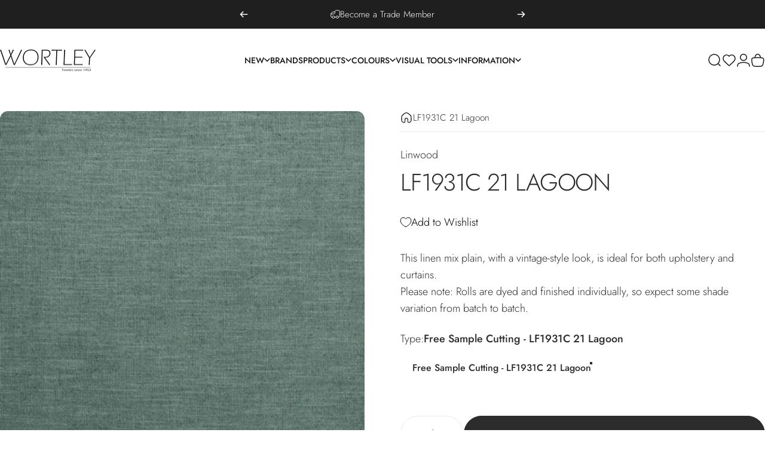

--- FILE ---
content_type: text/html; charset=utf-8
request_url: https://wgshowroom.com.au/products/lf1931-lagoon?section_id=template--25460282229012__main-product&option_values=640256573716
body_size: 6600
content:
<div id="shopify-section-template--25460282229012__main-product" class="shopify-section main-product"><link href="//wgshowroom.com.au/cdn/shop/t/30/assets/main-product.css?v=135810207794251025941757898502" rel="stylesheet" type="text/css" media="all" />

<style>
  #shopify-section-template--25460282229012__main-product {
    --section-padding-top: 32px;
    --section-padding-bottom: 84px;
  }

  @media screen and (min-width: 1024px) {
    #shopify-section-template--25460282229012__main-product {--product-grid: auto / minmax(0, 1.0fr) minmax(0, 1.0fr);
    }
  }@media screen and (max-width: 767px) {
    #shopify-section-template--25460282229012__main-product {
      --aspect-ratio: 1.0;
    }
  }

  @media screen and (min-width: 768px) {
    #shopify-section-template--25460282229012__main-product {
      --aspect-ratio: 1.0;
    }
  }
</style><div class="section section--padding">
  <div class="page-width page-width--full relative">
    <div class="featured-product product product--thumbnail flex flex-col items-start lg:grid gap-5 w-full relative"><media-gallery
  class="product__gallery product__gallery--full_width block w-full relative with-only1
"
  form="ProductForm-template--25460282229012__main-product-4524836716606"
  aria-label="Gallery Viewer"
  data-animate="fade-up"
  data-immediate
><div class="product__media-container flex flex-col gap-4 items-start"
  >
    <div class="relative w-full h-full">
      <slider-element id="SliderGallery-template--25460282229012__main-product-4524836716606" class="slider slider--desktop slider--tablet block w-full h-full" selector=".product__media">
        <div
          class="product__media-list flex gap-1"
        ><div class="product__media card media media--adapt mobile:media--adapt_first flex w-full flex-auto relative overflow-hidden"
  data-media-type="image"
  data-media-id="7014278103102" data-gang-default><img src="//wgshowroom.com.au/cdn/shop/products/Luna-21-Lagoon.jpg?v=1738538425&amp;width=567" alt="LF1931C 21 Lagoon" srcset="//wgshowroom.com.au/cdn/shop/products/Luna-21-Lagoon.jpg?v=1738538425&amp;width=200 200w, //wgshowroom.com.au/cdn/shop/products/Luna-21-Lagoon.jpg?v=1738538425&amp;width=300 300w, //wgshowroom.com.au/cdn/shop/products/Luna-21-Lagoon.jpg?v=1738538425&amp;width=400 400w, //wgshowroom.com.au/cdn/shop/products/Luna-21-Lagoon.jpg?v=1738538425&amp;width=500 500w" width="567" height="567" loading="eager" fetchpriority="high" sizes="(max-width: 740px) calc(100vw - 40px), (max-width: 999px) calc(100vw - 64px), min(580px, 30vw)" class="w-full" is="lazy-image"><button type="button" class="absolute top-0 left-0 w-full h-full flex items-center justify-center" is="media-lightbox-button" aria-label="Open media 1 in modal" tabindex="-1"><svg class="icon icon-zoom icon-xs lg:hidden" viewBox="0 0 24 24" stroke="currentColor" fill="none" xmlns="http://www.w3.org/2000/svg">
      <path stroke-linecap="round" stroke-linejoin="round" d="M3 3V9M3 3H9M3 3L9 9M21 21V15M21 21H15M21 21L15 15"></path>
    </svg></button></div>
</div>
      </slider-element>

      <div class="indicators hidden items-center justify-between opacity-0 z-1 absolute top-0 left-0 w-full h-full pointer-events-none">
        <button class="button button--secondary pointer-events-auto" type="button" is="previous-button" aria-controls="SliderGallery-template--25460282229012__main-product-4524836716606" aria-label="Previous" disabled>
          <span class="btn-fill" data-fill></span>
          <span class="btn-text"><svg class="icon icon-chevron-left icon-md transform" viewBox="0 0 24 24" stroke="currentColor" fill="none" xmlns="http://www.w3.org/2000/svg">
      <path stroke-linecap="round" stroke-linejoin="round" d="M14 6L8 12L14 18"></path>
    </svg></span>
        </button>
        <button class="button button--secondary pointer-events-auto" type="button" is="next-button" aria-controls="SliderGallery-template--25460282229012__main-product-4524836716606" aria-label="Next">
          <span class="btn-fill" data-fill></span>
          <span class="btn-text"><svg class="icon icon-chevron-right icon-md transform" viewBox="0 0 24 24" stroke="currentColor" fill="none" xmlns="http://www.w3.org/2000/svg">
      <path stroke-linecap="round" stroke-linejoin="round" d="M10 6L16 12L10 18"></path>
    </svg></span>
        </button>
      </div>
    </div></div></media-gallery>
<product-info
        id="ProductInfo-template--25460282229012__main-product-4524836716606"
        class="product__info block sticky w-full"
        data-animate="fade-up"
        data-immediate
        data-section-id="template--25460282229012__main-product"
        data-product-id="4524836716606"
        data-product-url="/products/lf1931-lagoon"
        data-update-url="true"
      ><nav
  class="product__breadcrumb breadcrumb hidden lg:flex"
  role="navigation"
  aria-label="breadcrumbs"
  
>
  <ul class="inline-flex gap-4 md:gap-6">
    <li class="flex items-center gap-4 md:gap-6">
      <a class="block" href="/" title="Back to the frontpage"><svg class="icon icon-home icon-sm" viewBox="0 0 20 21" stroke="currentColor" fill="none" xmlns="http://www.w3.org/2000/svg">
      <path stroke-linecap="round" stroke-linejoin="round" d="M18.333 14.667v-3.713c0-1.355 0-2.033-.165-2.66a5 5 0 0 0-.818-1.702c-.387-.521-.916-.945-1.974-1.791l-.378-.303h0c-1.784-1.427-2.676-2.14-3.665-2.414a5 5 0 0 0-2.666 0c-.99.274-1.881.987-3.665 2.414h0l-.378.303c-1.058.846-1.587 1.27-1.974 1.79a5 5 0 0 0-.818 1.703c-.165.627-.165 1.305-.165 2.66v3.713a4.167 4.167 0 0 0 4.166 4.166c.92 0 1.667-.746 1.667-1.666v-3.334a2.5 2.5 0 0 1 5 0v3.334c0 .92.746 1.666 1.667 1.666a4.167 4.167 0 0 0 4.166-4.166Z"></path>
    </svg></a>
    </li><li class="flex items-center gap-4 md:gap-6">LF1931C 21 Lagoon</li>
  </ul>
</nav>
<p
                  class="product__vendor text-base"
                  
                ><a class="reversed-link" href="/collections/vendors?q=Linwood" title="Linwood">Linwood</a></p><div
                class="product__title"
                
              >
                <h1 class="heading leading-none product-title-md mobile:product-title-md col-span-full">
                  <split-words class="split-words block" data-animate="fade-up">LF1931C 21 Lagoon</split-words>
                </h1></div><div id="shopify-block-ASkxkRk9NbGNiT001Q__swish_formerly_wishlist_king_wishlist_button_block_ajCf7Q" class="shopify-block shopify-app-block">
  <script type="module" src="https://cdn.shopify.com/extensions/019bc237-e6a0-75fa-a84b-a22337af908e/swish-formerly-wishlist-king-218/assets/block-wishlist-button.js"></script>

<style>
  #shopify-block-ASkxkRk9NbGNiT001Q__swish_formerly_wishlist_king_wishlist_button_block_ajCf7Q wishlist-button-block {
    --button-min-height: var(--wk-button-min-height);
    --button-padding: 0 0px;
    --button-margin-top: 0px;
    --button-margin-bottom: 0px;
    
    --button-border-width: var(--wk-button-border-width);
    --button-border-radius: var(--wk-button-border-radius);
    --icon-offset-vertical: 0px;
    --icon-size: 18px;
    --icon-stroke-width: 1px;
    --icon-fill: transparent;
    --button-background: none;
    --button-border: none;
    --button-color: rgb(var(--wk-color-outline-button-label));
    --icon-stroke: rgb(var(--wk-color-accent-1));
  }
  #shopify-block-ASkxkRk9NbGNiT001Q__swish_formerly_wishlist_king_wishlist_button_block_ajCf7Q wishlist-button-block {
    transition: 0.2s opacity;
  }
  #shopify-block-ASkxkRk9NbGNiT001Q__swish_formerly_wishlist_king_wishlist_button_block_ajCf7Q wishlist-button-block:not([wk-loaded]) {
    display: block;
    opacity: 0;
    min-height: var(--button-min-height);
    margin-top: var(--button-margin-top);
    margin-bottom: var(--button-margin-bottom);
  }
  #shopify-block-ASkxkRk9NbGNiT001Q__swish_formerly_wishlist_king_wishlist_button_block_ajCf7Q wishlist-button-block[wk-loaded] {
    opacity: 1;
  }
</style>
<wishlist-button-block
  data-product-handle="lf1931-lagoon"
  
    data-variant-id="31872584679486"
  
  align-self="left"
  align-content="left"
  
    full-width
  
  
    show-icon
  
  
    show-text
  
></wishlist-button-block>

</div><div class="product__text rte text-base" ><p>This linen mix plain, with a vintage-style look, is ideal for both upholstery and curtains.</p>
<p>Please note: Rolls are dyed and finished individually, so expect some shade variation from batch to batch.</p></div>
<variant-selects
      id="VariantPicker-template--25460282229012__main-product-4524836716606"
      class="variant-picker grid gap-5 no-js-hidden"
    ><fieldset
          class="js product-form__input variant-input-wrapper relative"
          data-option-index="option1"
          data-option-slug="type"
        >
          <legend class="sr-only">Type</legend>
          <div class="form__label flex items-center justify-between gap-2 w-full"><div class="flex gap-2">Type:
                <span class="font-medium" id="template--25460282229012__main-product-4524836716606-option1">Free Sample Cutting - LF1931C 21 Lagoon</span>
              </div></div>
          <ul class="swatches swatches--round flex items-start flex-wrap gap-4">
              <li>
                <magnet-element class="block">
                  <input
                    type="radio"
                    class="sr-only"
                    id="template--25460282229012__main-product-4524836716606-type-1"
                    name="Type"
                    value="Free Sample Cutting - LF1931C 21 Lagoon"
                    form="ProductForm-template--25460282229012__main-product-4524836716606"
                    
                      checked
                    
                    
                    
                    data-option-value="Free Sample Cutting - LF1931C 21 Lagoon"
                    data-option-value-id="640256573716"
                  ><label
                      for="template--25460282229012__main-product-4524836716606-type-1"
                      class="label-swatch inline-block text-sm font-medium leading-none cursor-pointer relative"
                      title="Free Sample Cutting - LF1931C 21 Lagoon"
                    >Free Sample Cutting - LF1931C 21 Lagoon</label></magnet-element>
              </li></ul>
        </fieldset><script type="application/json" data-selected-variant>
        {"id":31872584679486,"title":"Free Sample Cutting - LF1931C 21 Lagoon","option1":"Free Sample Cutting - LF1931C 21 Lagoon","option2":null,"option3":null,"sku":"16FREE-LF1931LAG","requires_shipping":true,"taxable":false,"featured_image":null,"available":true,"name":"LF1931C 21 Lagoon - Free Sample Cutting - LF1931C 21 Lagoon","public_title":"Free Sample Cutting - LF1931C 21 Lagoon","options":["Free Sample Cutting - LF1931C 21 Lagoon"],"price":0,"weight":10,"compare_at_price":null,"inventory_management":"shopify","barcode":null,"requires_selling_plan":false,"selling_plan_allocations":[]}
      </script>
    </variant-selects><div class="product__price grid gap-3" >
                <div
                  class="no-js-hidden"
                  id="Price-template--25460282229012__main-product-4524836716606"
                ></div><form method="post" action="/cart/add" id="ProductFormInstallment-template--25460282229012__main-product-4524836716606" accept-charset="UTF-8" class="installment text-sm leading-tight hidden" enctype="multipart/form-data"><input type="hidden" name="form_type" value="product" /><input type="hidden" name="utf8" value="✓" /><input type="hidden" name="id" value="31872584679486">
                  
<input type="hidden" name="product-id" value="4524836716606" /><input type="hidden" name="section-id" value="template--25460282229012__main-product" /></form></div><div class="product-form-wrapper" ><form method="post" action="/cart/add" id="ProductForm-template--25460282229012__main-product-4524836716606" accept-charset="UTF-8" class="product-form grid gap-8" enctype="multipart/form-data" data-type="add-to-cart-form" data-hide-errors="false" is="product-form"><input type="hidden" name="form_type" value="product" /><input type="hidden" name="utf8" value="✓" /><input type="hidden" name="id" value="31872584679486" disabled><div
        class="product-form__buttons grid gap-4"
        
          id="QuantityForm-template--25460282229012__main-product-4524836716606"
        
      >
        <div
          class="product-form__error-message alert alert--error text-sm font-medium leading-tight"
          role="alert"
          hidden
        ></div><div class="buy-buttons flex gap-4"><label for="Quantity-template--25460282229012__main-product-4524836716606" class="label sr-only">Quantity</label>
            
            <quantity-input
              class="quantity inline-flex flex-auto relative"
              data-section-id="template--25460282229012__main-product"
              data-product-id="4524836716606"
            >
              <button
                type="button"
                name="minus"
                class="quantity__button"
                aria-label="Decrease quantity for LF1931C 21 Lagoon"
              ><svg class="icon icon-chevron-left icon-sm stroke-2 transform" viewBox="0 0 24 24" stroke="currentColor" fill="none" xmlns="http://www.w3.org/2000/svg">
      <path stroke-linecap="round" stroke-linejoin="round" d="M14 6L8 12L14 18"></path>
    </svg></button>
              <input
                id="Quantity-template--25460282229012__main-product-4524836716606"
                class="quantity__input text-sm sm:text-base font-medium text-center"
                
                type="number"
                name="quantity"
                inputmode="numeric"
                autocomplete="off"
                data-quantity-variant-id="31872584679486"
                data-cart-quantity="0"
                data-min="1"
                min="1"
                
                step="1"
                value="1"
                form="ProductForm-template--25460282229012__main-product-4524836716606"
              >
              <input
                id="decimal-Quantity-template--25460282229012__main-product-4524836716606"
                class="quantity__input quantity__input--decimal text-sm sm:text-base font-medium text-center"
                
                  hidden
                
                data-multiplier="10"
                type="number"
                inputmode="numeric"
                autocomplete="off"
                data-quantity-variant-id="31872584679486"
                data-cart-quantity="0.0"
                data-min="1.0"
                min="1.0"
                
                step="0.1"
                value="1.0"
                form="ProductForm-template--25460282229012__main-product-4524836716606"
              >
              <button
                type="button"
                name="plus"
                class="quantity__button"
                aria-label="Increase quantity for LF1931C 21 Lagoon"
              ><svg class="icon icon-chevron-right icon-sm stroke-2 transform" viewBox="0 0 24 24" stroke="currentColor" fill="none" xmlns="http://www.w3.org/2000/svg">
      <path stroke-linecap="round" stroke-linejoin="round" d="M10 6L16 12L10 18"></path>
    </svg></button>
            </quantity-input><button
            type="submit"
            name="add"
            form="ProductForm-template--25460282229012__main-product-4524836716606"
            class="product-form__submit button button--primary button--fixed w-full"
            is="hover-button">
            <span class="btn-fill" data-fill></span>
            <span class="btn-text">Add to cart</span>
          </button></div></div><input type="hidden" name="product-id" value="4524836716606" /><input type="hidden" name="section-id" value="template--25460282229012__main-product" /></form></div><p
                  class="product__text rte text-sm"
                  
                >TRADE ONLY:  Fabric and vinyl minimum order is 1 linear metre. Leather is sold in m2, by the hide (average hide size is 4.5m2).</p><div ><a
                    href="/pages/trade"
                    class="button button--secondary w-full button--trade-access"
                    target="_blank"
                    rel="noopener"
                    role="link"
                    is="hover-link"
                  >
                    <span class="btn-fill" data-fill></span>
                    <span class="btn-text">Register For trade access/login</span>
                  </a></div><p
                  class="product__text rte text-sm"
                  
                >On-screen colour may vary depending on viewing device. We recommend using our complimentary sample cutting service.</p><div class="flex justify-between items-center" ><div class="hidden sm:flex items-center gap-3">
    <p class="leading-none">Share:</p>
    <ul class="social-sharing flex flex-wrap items-center"><li>
          <a target="_blank" rel="noopener" class="social-sharing__link block" is="magnet-link" href="//www.facebook.com/sharer.php?u=https://wgshowroom.com.au/products/lf1931-lagoon?variant=31872584679486" title="Share on Facebook"><svg class="icon icon-facebook icon-sm" viewBox="0 0 24 24" stroke="none" fill="currentColor" xmlns="http://www.w3.org/2000/svg">
      <path d="M9.03153 23L9 13H5V9H9V6.5C9 2.7886 11.2983 1 14.6091 1C16.1951 1 17.5581 1.11807 17.9553 1.17085V5.04948L15.6591 5.05052C13.8584 5.05052 13.5098 5.90614 13.5098 7.16171V9H18.75L16.75 13H13.5098V23H9.03153Z"/>
    </svg><span class="sr-only">Share on Facebook</span>
          </a>
        </li><li>
          <a target="_blank" rel="noopener" class="social-sharing__link block" is="magnet-link" href="//twitter.com/intent/tweet?text=LF1931C%2021%20Lagoon&amp;url=https://wgshowroom.com.au/products/lf1931-lagoon?variant=31872584679486" title="Share on X"><svg class="icon icon-twitter icon-sm" viewBox="0 0 24 24" stroke="none" fill="currentColor" xmlns="http://www.w3.org/2000/svg">
      <path d="M13.8984 10.4679L21.3339 2H19.5687L13.1074 9.35221L7.95337 2H2L9.80183 13.1157L2 22H3.7652L10.5845 14.2315L16.03 22H21.9833M4.398 3.29892H7.10408L19.5687 20.7594H16.8626"/>
    </svg><span class="sr-only">Share on X</span>
          </a>
        </li><li>
          <a target="_blank" rel="noopener" class="social-sharing__link block" is="magnet-link" href="//pinterest.com/pin/create/button/?url=https://wgshowroom.com.au/products/lf1931-lagoon?variant=31872584679486&amp;media=//wgshowroom.com.au/cdn/shop/products/Luna-21-Lagoon.jpg?crop=center&height=1024&v=1738538425&width=1024&amp;description=LF1931C%2021%20Lagoon" title="Pin on Pinterest"><svg class="icon icon-pinterest icon-sm" viewBox="0 0 24 24" stroke="none" fill="currentColor" xmlns="http://www.w3.org/2000/svg">
      <path d="M12 1C5.95 1 1 5.95 1 12C1 16.675 3.93333 20.6167 7.96667 22.2667C7.875 21.4417 7.78333 20.0667 7.96667 19.15C8.15 18.325 9.25 13.65 9.25 13.65C9.25 13.65 8.975 12.9167 8.975 12C8.975 10.4417 9.89167 9.34167 10.9917 9.34167C11.9083 9.34167 12.3667 10.075 12.3667 10.9C12.3667 11.8167 11.725 13.2833 11.45 14.5667C11.175 15.6667 12 16.5833 13.1 16.5833C15.025 16.5833 16.5833 14.5667 16.5833 11.5417C16.5833 8.88333 14.6583 7.05 12 7.05C8.88333 7.05 7.05 9.43333 7.05 11.8167C7.05 12.7333 7.41667 13.7417 7.875 14.2917C7.96667 14.3833 7.96667 14.475 7.96667 14.5667C7.875 14.9333 7.69167 15.6667 7.69167 15.85C7.6 16.0333 7.50833 16.125 7.325 16.0333C5.95 15.3917 5.125 13.375 5.125 11.8167C5.125 8.33333 7.69167 5.125 12.3667 5.125C16.2167 5.125 19.15 7.875 19.15 11.45C19.15 15.2083 16.7667 18.325 13.4667 18.325C12.3667 18.325 11.2667 17.775 10.9 17.0417C10.9 17.0417 10.35 19.15 10.2583 19.7C9.98333 20.6167 9.34167 21.8083 8.88333 22.5417C9.8 22.8167 10.9 23 12 23C18.05 23 23 18.05 23 12C23 5.95 18.05 1 12 1Z"/>
    </svg><span class="sr-only">Pin on Pinterest</span>
          </a>
        </li><li>
          <a target="_blank" rel="noopener" class="social-sharing__link block" is="magnet-link" href="mailto:?&subject=LF1931C%2021%20Lagoon&body=https://wgshowroom.com.au/products/lf1931-lagoon?variant=31872584679486" title="Share by Email"><svg class="icon icon-email icon-sm" viewBox="0 0 24 22" stroke="none" fill="currentColor" xmlns="http://www.w3.org/2000/svg">
      <path d="M2.73.545C3.8 0 5.2 0 8 0h8c2.8 0 4.2 0 5.27.545a5 5 0 0 1 2.185 2.185C24 3.8 24 5.2 24 8v5.767c0 2.8 0 4.2-.545 5.27a5 5 0 0 1-2.185 2.186c-1.07.544-2.47.544-5.27.544H8c-2.8 0-4.2 0-5.27-.544a5 5 0 0 1-2.185-2.186C0 17.967 0 16.567 0 13.767V8c0-2.8 0-4.2.545-5.27A5 5 0 0 1 2.73.545Zm2.988 5.25a.75.75 0 1 0-.832 1.248l1.117.744.256.17.139.093c1.791 1.195 2.858 1.906 4.029 2.187a6.75 6.75 0 0 0 3.146 0c1.171-.28 2.238-.992 4.03-2.187l.138-.092.256-.171 1.117-.744a.75.75 0 1 0-.832-1.248l-1.117.744-.256.17c-1.973 1.316-2.807 1.858-3.685 2.07a5.25 5.25 0 0 1-2.447 0c-.88-.212-1.713-.754-3.686-2.07l-.256-.17-1.117-.744Z"/>
    </svg><span class="sr-only">Share by Email</span>
          </a>
        </li></ul>
  </div>

  <div class="sm:hidden flex items-center gap-2"><svg class="icon icon-share icon-sm" viewBox="0 0 20 20" stroke="currentColor" fill="none" xmlns="http://www.w3.org/2000/svg">
      <path stroke-linecap="round" stroke-linejoin="round" d="m7.218 8.527 5.564-2.782M7.218 11.39l5.564 2.783m-8.509-.9a3.273 3.273 0 1 0 0-6.546 3.273 3.273 0 0 0 0 6.546Zm11.454-5.728a3.273 3.273 0 1 0 0-6.545 3.273 3.273 0 0 0 0 6.545Zm0 11.455a3.273 3.273 0 1 0 0-6.545 3.273 3.273 0 0 0 0 6.545Z"></path>
    </svg><a class="link text-sm" href="https://wgshowroom.com.au/products/lf1931-lagoon?variant=31872584679486" aria-controls="ShareDrawer-template--25460282229012__main-product-4524836716606" aria-expanded="false">Share</a>
  </div>
  <share-drawer id="ShareDrawer-template--25460282229012__main-product-4524836716606" class="sm:hidden share-drawer drawer drawer--end z-30 fixed bottom-0 left-0 h-full w-full pointer-events-none"
    role="dialog"
    aria-modal="true"
    aria-label="Share"
    data-section-id="template--25460282229012__main-product"
    hidden
  >
    <overlay-element class="overlay fixed-modal invisible opacity-0 fixed bottom-0 left-0 w-full h-screen pointer-events-none" aria-controls="ShareDrawer-template--25460282229012__main-product-4524836716606" aria-expanded="false"></overlay-element>
    <div class="drawer__inner z-10 absolute top-0 flex flex-col w-full h-full overflow-hidden">
      <gesture-element class="drawer__header flex justify-between opacity-0 invisible relative">
        <span class="drawer__title heading lg:text-3xl text-2xl leading-none tracking-tight">Share</span>
        <button class="button button--secondary button--close drawer__close hidden sm:flex items-center justify-center" type="button" is="hover-button" aria-controls="ShareDrawer-template--25460282229012__main-product-4524836716606" aria-expanded="false" aria-label="Close">
          <span class="btn-fill" data-fill></span>
          <span class="btn-text"><svg class="icon icon-close icon-sm" viewBox="0 0 20 20" stroke="currentColor" fill="none" xmlns="http://www.w3.org/2000/svg">
      <path stroke-linecap="round" stroke-linejoin="round" d="M5 15L15 5M5 5L15 15"></path>
    </svg><svg class="icon icon-loader icon-sm absolute opacity-0 invisible animate-spin" viewBox="0 0 18 18" stroke="currentColor" fill="none" xmlns="http://www.w3.org/2000/svg">
      <path stroke-linecap="round" stroke-linejoin="round" d="M0.7,9.9C0.5,5.2,4.1,1.2,8.5,1c4.7-0.3,8.9,3.8,8.8,8.8"></path>
    </svg></span>
        </button>
      </gesture-element>
      <div class="drawer__content opacity-0 invisible">
        <div class="drawer__scrollable relative w-full">
          <input type="hidden" value="https://wgshowroom.com.au/products/lf1931-lagoon?variant=31872584679486" />
          <ul class="share-buttons grid"><li>
                <a target="_blank" rel="noopener" class="social-sharing__link flex items-center gap-4 text-sm" href="//www.facebook.com/sharer.php?u=https://wgshowroom.com.au/products/lf1931-lagoon?variant=31872584679486" title="Share on Facebook"><svg class="icon icon-facebook icon-lg" viewBox="0 0 24 24" stroke="none" fill="currentColor" xmlns="http://www.w3.org/2000/svg">
      <path d="M9.03153 23L9 13H5V9H9V6.5C9 2.7886 11.2983 1 14.6091 1C16.1951 1 17.5581 1.11807 17.9553 1.17085V5.04948L15.6591 5.05052C13.8584 5.05052 13.5098 5.90614 13.5098 7.16171V9H18.75L16.75 13H13.5098V23H9.03153Z"/>
    </svg><span aria-hidden="true">Facebook</span>
                  <span class="sr-only">Share on Facebook</span>
                </a>
              </li><li>
                <a target="_blank" rel="noopener" class="social-sharing__link flex items-center gap-4 text-sm" href="//twitter.com/intent/tweet?text=LF1931C%2021%20Lagoon&amp;url=https://wgshowroom.com.au/products/lf1931-lagoon?variant=31872584679486" title="Share on X"><svg class="icon icon-twitter icon-lg" viewBox="0 0 24 24" stroke="none" fill="currentColor" xmlns="http://www.w3.org/2000/svg">
      <path d="M13.8984 10.4679L21.3339 2H19.5687L13.1074 9.35221L7.95337 2H2L9.80183 13.1157L2 22H3.7652L10.5845 14.2315L16.03 22H21.9833M4.398 3.29892H7.10408L19.5687 20.7594H16.8626"/>
    </svg><span aria-hidden="true">X (Twitter)</span>
                  <span class="sr-only">Share on X</span>
                </a>
              </li><li>
                <a target="_blank" rel="noopener" class="social-sharing__link flex items-center gap-4 text-sm" href="//pinterest.com/pin/create/button/?url=https://wgshowroom.com.au/products/lf1931-lagoon?variant=31872584679486&amp;media=//wgshowroom.com.au/cdn/shop/products/Luna-21-Lagoon.jpg?crop=center&height=1024&v=1738538425&width=1024&amp;description=LF1931C%2021%20Lagoon" title="Pin on Pinterest"><svg class="icon icon-pinterest icon-lg" viewBox="0 0 24 24" stroke="none" fill="currentColor" xmlns="http://www.w3.org/2000/svg">
      <path d="M12 1C5.95 1 1 5.95 1 12C1 16.675 3.93333 20.6167 7.96667 22.2667C7.875 21.4417 7.78333 20.0667 7.96667 19.15C8.15 18.325 9.25 13.65 9.25 13.65C9.25 13.65 8.975 12.9167 8.975 12C8.975 10.4417 9.89167 9.34167 10.9917 9.34167C11.9083 9.34167 12.3667 10.075 12.3667 10.9C12.3667 11.8167 11.725 13.2833 11.45 14.5667C11.175 15.6667 12 16.5833 13.1 16.5833C15.025 16.5833 16.5833 14.5667 16.5833 11.5417C16.5833 8.88333 14.6583 7.05 12 7.05C8.88333 7.05 7.05 9.43333 7.05 11.8167C7.05 12.7333 7.41667 13.7417 7.875 14.2917C7.96667 14.3833 7.96667 14.475 7.96667 14.5667C7.875 14.9333 7.69167 15.6667 7.69167 15.85C7.6 16.0333 7.50833 16.125 7.325 16.0333C5.95 15.3917 5.125 13.375 5.125 11.8167C5.125 8.33333 7.69167 5.125 12.3667 5.125C16.2167 5.125 19.15 7.875 19.15 11.45C19.15 15.2083 16.7667 18.325 13.4667 18.325C12.3667 18.325 11.2667 17.775 10.9 17.0417C10.9 17.0417 10.35 19.15 10.2583 19.7C9.98333 20.6167 9.34167 21.8083 8.88333 22.5417C9.8 22.8167 10.9 23 12 23C18.05 23 23 18.05 23 12C23 5.95 18.05 1 12 1Z"/>
    </svg><span aria-hidden="true">Pinterest</span>
                  <span class="sr-only">Pin on Pinterest</span>
                </a>
              </li><li>
                <a target="_blank" rel="noopener" class="social-sharing__link flex items-center gap-4 text-sm" href="mailto:?&subject=LF1931C%2021%20Lagoon&body=https://wgshowroom.com.au/products/lf1931-lagoon?variant=31872584679486" title="Share by Email"><svg class="icon icon-email icon-lg" viewBox="0 0 24 22" stroke="none" fill="currentColor" xmlns="http://www.w3.org/2000/svg">
      <path d="M2.73.545C3.8 0 5.2 0 8 0h8c2.8 0 4.2 0 5.27.545a5 5 0 0 1 2.185 2.185C24 3.8 24 5.2 24 8v5.767c0 2.8 0 4.2-.545 5.27a5 5 0 0 1-2.185 2.186c-1.07.544-2.47.544-5.27.544H8c-2.8 0-4.2 0-5.27-.544a5 5 0 0 1-2.185-2.186C0 17.967 0 16.567 0 13.767V8c0-2.8 0-4.2.545-5.27A5 5 0 0 1 2.73.545Zm2.988 5.25a.75.75 0 1 0-.832 1.248l1.117.744.256.17.139.093c1.791 1.195 2.858 1.906 4.029 2.187a6.75 6.75 0 0 0 3.146 0c1.171-.28 2.238-.992 4.03-2.187l.138-.092.256-.171 1.117-.744a.75.75 0 1 0-.832-1.248l-1.117.744-.256.17c-1.973 1.316-2.807 1.858-3.685 2.07a5.25 5.25 0 0 1-2.447 0c-.88-.212-1.713-.754-3.686-2.07l-.256-.17-1.117-.744Z"/>
    </svg><span aria-hidden="true">E-mail</span>
                  <span class="sr-only">Share by Email</span>
                </a>
              </li></ul>
        </div>
      </div>
    </div>
  </share-drawer><div class="flex items-center gap-2"><svg class="icon icon-question icon-md" viewBox="0 0 22 22" stroke="currentColor" fill="none" xmlns="http://www.w3.org/2000/svg">
      <path stroke-linecap="round" stroke-linejoin="round" d="M9.167 9.625v-.458a1.833 1.833 0 1 1 3.666 0v.11a1.94 1.94 0 0 1-.57 1.376L11 11.917m.458 2.75a.458.458 0 0 1-.916 0m.916 0a.458.458 0 0 0-.916 0m.916 0h-.916M20.167 11a9.167 9.167 0 1 1-18.334 0 9.167 9.167 0 0 1 18.334 0Z"></path>
    </svg><a
                      class="link text-sm leading-tight cursor-pointer"
                        href="/pages/faq"
                      >Need help?</a>
                  </div></div></product-info>
    </div><product-sticky-form
        class="product-sticky-form w-full fixed z-20 bottom-0 right-0 pointer-events-none"
        id="ProductStickyForm-template--25460282229012__main-product-4524836716606"
        form="ProductForm-template--25460282229012__main-product-4524836716606"
      >
        <div class="product-sticky-form__card grid gap-4 opacity-0 invisible pointer-events-auto"><div class="product-sticky-form__variant grid items-center gap-4"><div
                class="hidden md:block media media--adapt relative overflow-hidden"
                data-widths="80,160"
                data-sticky-product-media
              ><img src="//wgshowroom.com.au/cdn/shop/products/Luna-21-Lagoon.jpg?v=1738538425&amp;width=567" alt="LF1931C 21 Lagoon" srcset="//wgshowroom.com.au/cdn/shop/products/Luna-21-Lagoon.jpg?v=1738538425&amp;width=80 80w, //wgshowroom.com.au/cdn/shop/products/Luna-21-Lagoon.jpg?v=1738538425&amp;width=160 160w" width="567" height="567" loading="lazy" sizes="80px" is="lazy-image"></div><div class="grid gap-2">
              <div class="grid gap-1">
                <p class="text-base font-medium leading-tight">LF1931C 21 Lagoon</p><div class="text-xs text-opacity leading-tight" data-sticky-product-options>Free Sample Cutting - LF1931C 21 Lagoon</div></div></div><button
              type="submit"
              name="add"
              form="ProductForm-template--25460282229012__main-product-4524836716606"
              class="button button--primary"
              is="hover-button">
              <span class="btn-fill" data-fill></span>
              <span class="btn-text"><svg class="icon icon-cart icon-sm md:hidden" viewBox="0 0 24 24" stroke="currentColor" fill="none" xmlns="http://www.w3.org/2000/svg">
          <path stroke-miterlimit="10" d="M7.1802 7.58C7.1802 4.36 9.2402 1.75 11.7902 1.75C14.3402 1.75 16.4002 4.36 16.4002 7.58M11.7902 7.58C2.0402 7.58 0.690197 6.97 2.3502 16.18C3.3002 21.48 3.9802 22.22 11.7902 22.22C19.6002 22.22 20.2802 21.47 21.2302 16.18C22.8902 6.97 21.5502 7.58 11.7902 7.58Z"></path>
        </svg><span class="hidden md:block" data-sold-out="Sold Out">Add to cart</span>
              </span>
            </button>
          </div>
          <div
            class="product-form__error-message alert alert--error text-sm font-medium leading-tight"
            role="alert"
            hidden
          ></div>
        </div>
      </product-sticky-form></div></div>


</div>

--- FILE ---
content_type: application/javascript
request_url: https://cdn.appmate.io/themecode/wgshowroom/main/wishlist-link-headless.js?generation=1752032412395219
body_size: -64
content:
export function inject({theme:t}){t.watch({selector:".wkh-button"},s=>{t.createHeadlessComponent("wishlist-link-headless",{host:s})})}export function define({WishlistElementHeadless:t}){return class extends t{getStateConfig(){return{wishlist:!0}}getWishlistUrl(){return this.app.settings.loginRequired?this.app.routes.accountLoginUrl:this.app.routes.wishlistUrl}updated(){const e=this.wishlist?this.wishlist.numItems:0;this.host.href=this.getWishlistUrl(),this.host.classList.toggle("wkh-selected",e>0);const i=this.host.querySelector(".wkh-counter");i&&(i.innerText=e)}}}
